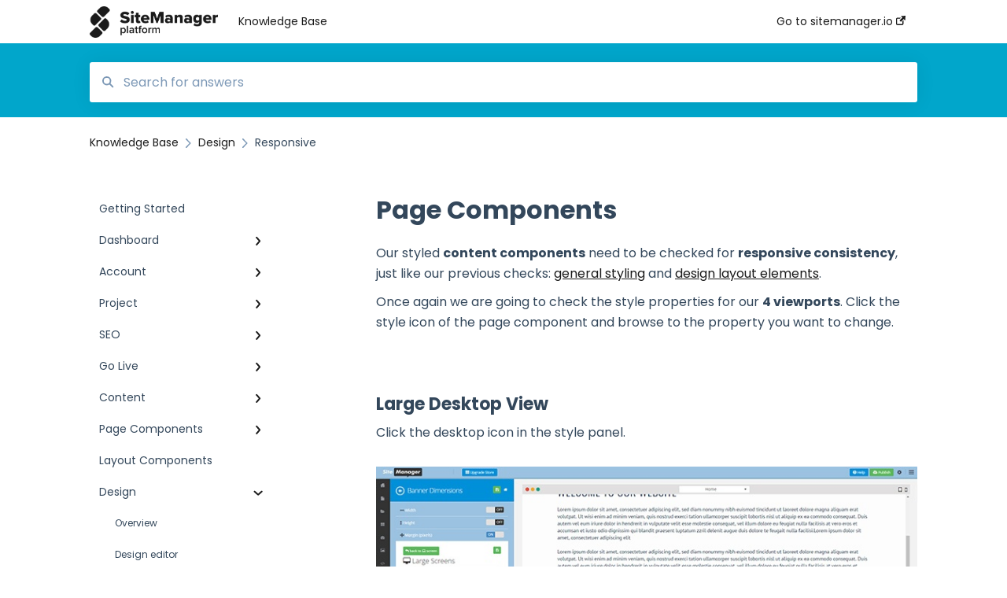

--- FILE ---
content_type: text/html; charset=UTF-8
request_url: https://support.sitemanager.io/en/design/responsive/page-components
body_size: 10288
content:
<!doctype html><html lang="en"><head>
    
    <meta charset="utf-8">
    
    <title>
      Page Components
    </title>
    
    <meta name="description" content="Our styled content components need to be checked for responsive consistency, just like our previous checks: general styling and design layout elements. Once again we are going to check the style prope">
    <meta name="viewport" content="width=device-width, initial-scale=1">

    <script src="/hs/hsstatic/jquery-libs/static-1.1/jquery/jquery-1.7.1.js"></script>
<script>hsjQuery = window['jQuery'];</script>
    <meta property="og:description" content="Our styled content components need to be checked for responsive consistency, just like our previous checks: general styling and design layout elements. Once again we are going to check the style prope">
    <meta property="og:title" content="Page Components">
    <meta name="twitter:description" content="Our styled content components need to be checked for responsive consistency, just like our previous checks: general styling and design layout elements. Once again we are going to check the style prope">
    <meta name="twitter:title" content="Page Components">

    

    
    <link rel="stylesheet" href="/hs/hsstatic/ContentIcons/static-1.198/fontawesome/5.0.10/css/fontawesome-all.min.css">
<style>
a.cta_button{-moz-box-sizing:content-box !important;-webkit-box-sizing:content-box !important;box-sizing:content-box !important;vertical-align:middle}.hs-breadcrumb-menu{list-style-type:none;margin:0px 0px 0px 0px;padding:0px 0px 0px 0px}.hs-breadcrumb-menu-item{float:left;padding:10px 0px 10px 10px}.hs-breadcrumb-menu-divider:before{content:'›';padding-left:10px}.hs-featured-image-link{border:0}.hs-featured-image{float:right;margin:0 0 20px 20px;max-width:50%}@media (max-width: 568px){.hs-featured-image{float:none;margin:0;width:100%;max-width:100%}}.hs-screen-reader-text{clip:rect(1px, 1px, 1px, 1px);height:1px;overflow:hidden;position:absolute !important;width:1px}
</style>

<style>
  @font-face {
    font-family: "Poppins";
    font-weight: 400;
    font-style: normal;
    font-display: swap;
    src: url("/_hcms/googlefonts/Poppins/regular.woff2") format("woff2"), url("/_hcms/googlefonts/Poppins/regular.woff") format("woff");
  }
  @font-face {
    font-family: "Poppins";
    font-weight: 700;
    font-style: normal;
    font-display: swap;
    src: url("/_hcms/googlefonts/Poppins/700.woff2") format("woff2"), url("/_hcms/googlefonts/Poppins/700.woff") format("woff");
  }
</style>

    

    
<!--  Added by GoogleAnalytics integration -->
<script>
var _hsp = window._hsp = window._hsp || [];
_hsp.push(['addPrivacyConsentListener', function(consent) { if (consent.allowed || (consent.categories && consent.categories.analytics)) {
  (function(i,s,o,g,r,a,m){i['GoogleAnalyticsObject']=r;i[r]=i[r]||function(){
  (i[r].q=i[r].q||[]).push(arguments)},i[r].l=1*new Date();a=s.createElement(o),
  m=s.getElementsByTagName(o)[0];a.async=1;a.src=g;m.parentNode.insertBefore(a,m)
})(window,document,'script','//www.google-analytics.com/analytics.js','ga');
  ga('create','UA-17824924-4','auto');
  ga('send','pageview');
}}]);
</script>

<!-- /Added by GoogleAnalytics integration -->

<!--  Added by GoogleTagManager integration -->
<script>
var _hsp = window._hsp = window._hsp || [];
window.dataLayer = window.dataLayer || [];
function gtag(){dataLayer.push(arguments);}

var useGoogleConsentModeV2 = true;
var waitForUpdateMillis = 1000;



var hsLoadGtm = function loadGtm() {
    if(window._hsGtmLoadOnce) {
      return;
    }

    if (useGoogleConsentModeV2) {

      gtag('set','developer_id.dZTQ1Zm',true);

      gtag('consent', 'default', {
      'ad_storage': 'denied',
      'analytics_storage': 'denied',
      'ad_user_data': 'denied',
      'ad_personalization': 'denied',
      'wait_for_update': waitForUpdateMillis
      });

      _hsp.push(['useGoogleConsentModeV2'])
    }

    (function(w,d,s,l,i){w[l]=w[l]||[];w[l].push({'gtm.start':
    new Date().getTime(),event:'gtm.js'});var f=d.getElementsByTagName(s)[0],
    j=d.createElement(s),dl=l!='dataLayer'?'&l='+l:'';j.async=true;j.src=
    'https://www.googletagmanager.com/gtm.js?id='+i+dl;f.parentNode.insertBefore(j,f);
    })(window,document,'script','dataLayer','GTM-NT7G89G');

    window._hsGtmLoadOnce = true;
};

_hsp.push(['addPrivacyConsentListener', function(consent){
  if(consent.allowed || (consent.categories && consent.categories.analytics)){
    hsLoadGtm();
  }
}]);

</script>

<!-- /Added by GoogleTagManager integration -->

    <link rel="canonical" href="https://support.sitemanager.io/en/design/responsive/page-components">


<meta property="og:url" content="https://support.sitemanager.io/en/design/responsive/page-components">
<meta http-equiv="content-language" content="en">



    
      <link rel="shortcut icon" href="https://support.sitemanager.io/hubfs/apple-touch-icon-180x180-precomposed.png">
    
    <link href="//7052064.fs1.hubspotusercontent-na1.net/hubfs/7052064/hub_generated/template_assets/DEFAULT_ASSET/1767723238666/template_main.css" rel="stylesheet">
    <link href="//7052064.fs1.hubspotusercontent-na1.net/hubfs/7052064/hub_generated/template_assets/DEFAULT_ASSET/1767723234639/template__support-form.min.css" rel="stylesheet">
    <script type="text/javascript" src="//7052064.fs1.hubspotusercontent-na1.net/hubfs/7052064/hub_generated/template_assets/DEFAULT_ASSET/1767723237081/template_kbdom.min.js"></script>
    <style type="text/css" data-preview-theme="true">
      .kb-article, .kb-search__suggestions__article-content, .kb-search-results__description {
        font-family: 'Poppins';
      }
      h1, h2, h3, h3 a, h4, h4 a, h5, h6, .kb__text-link, .kb__text-link-small, .kb-header, .kb-sticky-footer,
      .kb-search__suggestions__article-title, .kb-search-results__title,
      #hs_form_target_kb_support_form input.hs-button, #hs_form_target_kb_support_form label, input, select, textarea, #hs_form_target_kb_support_form .hs-field-desc, #hs_form_target_kb_support_form .hs-richtext p {
        font-family: 'Poppins';
      }
      a,
      .kb-search__suggestions__breadcrumb,
      .kb-header__nav .kbui-dropdown__link {
        color: #1a1a1a;
      }
      .kb-header,
      .kb-header a,
      .kb-header button.kb-button--link {
        color: #1a1a1a;
      }
      .kb-header svg * {
        fill: #1a1a1a;
      }
      .kb-search-section {
        background-color: #01a6cb;
      }
      .kb-search-section__title {
        color: #ffffff;
      }
      .kb-search-section-with-image {
        background-image: url();
        background-size: auto;
        color: #ffffff;
        position: relative;
      }
      .kb-search-section-with-gradient {
        background-color: ;
        background-image: linear-gradient(180deg, #01a6cb 0%, transparent 97%);
      }
      .kb-mobile-search-section {
        background-color: #ffffff;
      }
      .kb-search__suggestions a:hover,
      .kb-search__suggestions a:focus,
      .kb-category-menu li.active > a,
      .kb-category-menu li > a:hover {
        background-color: rgba(26, 26, 26, .1);
      }
      .kb-theme--cards .kb-category-menu li.active > a,
      .kb-theme--cards .kb-category-menu li > a:hover {
        background-color: transparent;
      }
      .kb-breadcrumbs > ol > li > span,
      .kb-breadcrumbs > ol > li > a > span,
      .kb-breadcrumbs > .kb-breadcrumbs__mobile-back a {
        font-family: 'Poppins';
      }
      .kb-breadcrumbs__arrow--left * {
        fill: #1a1a1a
      }
      .kb-sidebar .kb-category-menu a,
      .kb-mobile-menu .kb-mobile-menu__current-page,
      .kb-mobile-menu ul > li > a {
        font-family: 'Poppins';
      }
      .kb-header__logo img {
        max-height: 40px;
      }
      .kb-footer__logo img {
        max-height: 24px;
      }
      /* SVG SUPPORT */
      .kb-header__logo img[src$=".svg"] {
        height: 40px;
      }
      .kb-footer__logo img[src$=".svg"] {
        height: 24px;
      }
      /* MOBILE STYLES */
      .kb-mobile-menu,
      .kb-mobile-search__bar {
        background-color: #ffffff;
      }
      .kb-mobile-menu a,
      .kb-mobile-menu__current-page,
      .kb-mobile-search__input,
      .kb-search--open .kb-mobile-search__input {
        color: #111111
      }
      .kb-mobile-search__input::-webkit-input-placeholder {
        color: #111111
      }
      .kb-mobile-search__input::-moz-placeholder {
        color: #111111
      }
      .kb-mobile-search__input:-ms-input-placeholder {
        color: #111111
      }
      .kb-mobile-search__input:-moz-placeholder {
        color: #111111
      }
      .kb-mobile-search__mag * {
        fill: #111111
      }
      .kb-mobile-menu__arrow *,
      .kb-mobile-search__close * {
        stroke: #111111
      }
      @media (max-width: 767px) {
        .kb-header__nav {
          background-color: #ffffff
        }
        .kb-header,
        .kb-header a {
          color: #111111;
        }
        .kb-header svg * {
          fill: #111111;
        }
        .kb-theme--content.kb-page--index .kb-header__nav-toggle svg *,
        .kb-theme--content.kb-page--index .kb-header__nav-close svg *,
        .kb-theme--tiles.kb-page--index .kb-header__nav-toggle svg *,
        .kb-theme--tiles.kb-page--index .kb-header__nav-close svg *,
        .kb-theme--minimal .kb-header__nav-toggle svg *,
        .kb-theme--minimal .kb-header__nav-close svg *,
        .kb-theme--cards .kb-header__nav-toggle svg *,
        .kb-theme--cards .kb-header__nav-close svg *,
        .kb-theme--default .kb-header__nav-toggle svg *,
        .kb-theme--default .kb-header__nav-close svg * {
          fill: #1a1a1a;
        }
      }
    </style>
  <meta name="generator" content="HubSpot"></head>
  <body class="kb-theme--default ">
<!--  Added by GoogleTagManager integration -->
<noscript><iframe src="https://www.googletagmanager.com/ns.html?id=GTM-NT7G89G" height="0" width="0" style="display:none;visibility:hidden"></iframe></noscript>

<!-- /Added by GoogleTagManager integration -->

    <header>
      
      
  

  

  

  <div class="kb-header" data-preview-id="kb-header">
    <div class="kb-header-inner" id="kb-header">
      <div class="kb-header__logo">
        
          <a href="https://www.sitemanager.io/">
            <img src="https://support.sitemanager.io/hs-fs/hubfs/SM_Platform-logo.png?height=120&amp;name=SM_Platform-logo.png" alt="company logo">
          </a>
        
      </div>
      <a class="kb-header__title" href="/en">
        Knowledge Base
      </a>
      <nav id="kb-header__nav" class="kb-header__nav" role="navigation">
        <ul>
          
          
            
<li class="kb-header__company-website-link">
  <a href="http://www.sitemanager.io" target="_blank" rel="noopener">
    Go to sitemanager.io
    <svg width="12" height="12" xmlns="http://www.w3.org/2000/svg">
      <path d="M8.11 10.223V7.0472l1.308-1.3077v4.4835c0 .9323-.7628 1.6952-1.6953 1.6952H1.6952C.7628 11.9182 0 11.1553 0 10.223V4.1955C0 3.2628.7628 2.5 1.6952 2.5h4.4833L4.8707 3.8082H1.6952c-.2099 0-.3872.1771-.3872.3873v6.0275c0 .2098.1773.387.3872.387h6.0275c.21 0 .3873-.1772.3873-.387zM5.9428.4417L12.0137 0l-.442 6.0708L9.6368 4.136 6.0925 7.68 4.3333 5.9207l3.544-3.5442L5.9428.4417z" fill="#1a1a1a" />
    </svg>
  </a>
</li>

          
          
          
          
        </ul>
      </nav>
      
      <div class="kb-header__nav-controls-container">
        <button id="kb-header__close-target" class="kb-header__nav-close" role="button" aria-label="Close main navigation menu" aria-controls="kb-header__nav kb-header__langs-nav">
          <span class="kb-icon close" aria-hidden="true">
            <svg width="16" height="17" xmlns="http://www.w3.org/2000/svg">
              <g fill="#2D3E50" fill-rule="nonzero">
                <path d="M15.07107 1.42893c.59587.59588.88893 1.23239.0505 2.07081L2.99975 15.62158c-.83842.83842-1.48089.5394-2.0708-.05051C.33305 14.97519.04 14.33868.87841 13.50026L13.00026 1.37842c.83842-.83842 1.48089-.5394 2.0708.05051z" />
                <path d="M15.07107 15.57107c-.59588.59587-1.23239.88893-2.07081.0505L.87842 3.49975C.04 2.66132.33902 2.01885.92893 1.42894 1.52481.83305 2.16132.54 2.99974 1.37841l12.12184 12.12184c.83842.83842.5394 1.48089-.05051 2.0708z" />
              </g>
            </svg>
          </span>
        </button>
        
        <button id="kb-header__main-nav-target" class="kb-header__nav-toggle" role="button" aria-label="Open main navigation menu" aria-controls="kb-header__nav">
          <span class="kb-icon menu">
            <svg width="25" height="17" xmlns="http://www.w3.org/2000/svg">
              <g fill="#2D3E50" fill-rule="nonzero">
                <path d="M24.56897 2.295c0 .85-.2931 1.513-1.72414 1.513H2.15517C.72414 3.808.43103 3.1365.43103 2.295c0-.85.2931-1.513 1.72414-1.513h20.68966c1.43103 0 1.72414.6715 1.72414 1.513zM24.56897 8.8315c0 .85-.2931 1.513-1.72414 1.513H2.15517c-1.43103 0-1.72414-.6715-1.72414-1.513 0-.85.2931-1.513 1.72414-1.513h20.68966c1.43103 0 1.72414.6715 1.72414 1.513zM24.56897 15.3595c0 .85-.2931 1.513-1.72414 1.513H2.15517c-1.43103 0-1.72414-.6715-1.72414-1.513 0-.85.2931-1.513 1.72414-1.513h20.68966c1.43103 0 1.72414.6715 1.72414 1.513z" />
              </g>
            </svg>
          </span>
        </button>
    </div>
    </div>
  </div>
  <!-- Mobile Menu -->
  <div class="kb-mobile-search-section">
    <div class="kb-mobile-header">
      <div class="kb-mobile-menu">
        <div class="kb-mobile-menu__current-page">
          
            
              
            
          
            
              
                
              
                
              
                
              
                
              
            
          
            
              
                
              
                
              
                
              
            
          
            
              
                
              
                
              
            
          
            
              
                
              
                
              
            
          
            
              
                
              
                
              
                
              
            
          
            
              
                
              
                
              
                
              
                
              
                
              
                
              
            
          
            
              
                
              
                
              
                
              
                
              
                
              
            
          
            
              
            
          
            
              
                
              
                
              
                
              
                
                Responsive
                
              
                
              
                
              
            
          
            
              
                
              
                
              
                
              
                
              
                
              
            
          
            
              
                
              
                
              
                
              
            
          
            
              
                
              
                
              
            
          
            
              
                
              
                
              
                
              
                
              
                
              
                
              
                
              
            
          
            
              
                
              
                
              
                
              
            
          
            
              
                
              
                
              
            
          
            
              
                
              
                
              
            
          
            
              
                
              
                
              
            
          
            
              
                
              
            
          
          <svg class="kb-mobile-menu__arrow" width="12" height="7" xmlns="http://www.w3.org/2000/svg">
            <path d="M10.6817 1.6816l-4.5364 4-4.5364-3.9315" stroke="#00A38D" stroke-width="2" fill="none" fill-rule="evenodd" stroke-linecap="round" stroke-linejoin="round" />
          </svg>
        </div>
        <ul>
          
          <li>
            
            
            <a href="/en/getting-started">
              Getting Started
            </a>
            <ul>
              
            </ul>
          </li>
          
          <li>
            
            
            <a href="/en/dashboard">
              Dashboard
            </a>
            <ul>
              
              
              
              <li>
                <a href="/en/dashboard#getting-started">
                  Getting Started
                </a>
              </li>
              
              
              
              <li>
                <a href="/en/dashboard#project-dashboard">
                  Project Dashboard
                </a>
              </li>
              
              
              
              <li>
                <a href="/en/dashboard#white-label-add-ons">
                  White Label &amp; Add-ons
                </a>
              </li>
              
              
              
              <li>
                <a href="/en/dashboard#go-live">
                  Go Live
                </a>
              </li>
              
            </ul>
          </li>
          
          <li>
            
            
            <a href="/en/account">
              Account
            </a>
            <ul>
              
              
              
              <li>
                <a href="/en/account#account-settings">
                  Account Settings
                </a>
              </li>
              
              
              
              <li>
                <a href="/en/account#my-company">
                  My Company
                </a>
              </li>
              
              
              
              <li>
                <a href="/en/account#subscription">
                  Subscription
                </a>
              </li>
              
            </ul>
          </li>
          
          <li>
            
            
            <a href="/en/project">
              Project
            </a>
            <ul>
              
              
              
              <li>
                <a href="/en/project#general">
                  General
                </a>
              </li>
              
              
              
              <li>
                <a href="/en/project#upgrade-project">
                  Upgrade Project
                </a>
              </li>
              
            </ul>
          </li>
          
          <li>
            
            
            <a href="/en/seo">
              SEO
            </a>
            <ul>
              
              
              
              <li>
                <a href="/en/seo#basics">
                  Basics
                </a>
              </li>
              
              
              
              <li>
                <a href="/en/seo#advanced">
                  Advanced
                </a>
              </li>
              
            </ul>
          </li>
          
          <li>
            
            
            <a href="/en/go-live">
              Go Live
            </a>
            <ul>
              
              
              
              <li>
                <a href="/en/go-live#prepare-project">
                  Prepare Project
                </a>
              </li>
              
              
              
              <li>
                <a href="/en/go-live#prepare-domain">
                  Prepare Domain
                </a>
              </li>
              
              
              
              <li>
                <a href="/en/go-live#going-live">
                  Going Live
                </a>
              </li>
              
            </ul>
          </li>
          
          <li>
            
            
            <a href="/en/content">
              Content
            </a>
            <ul>
              
              
              
              <li>
                <a href="/en/content#getting-started">
                  Getting Started
                </a>
              </li>
              
              
              
              <li>
                <a href="/en/content#page-management">
                  Page Management
                </a>
              </li>
              
              
              
              <li>
                <a href="/en/content#content-management">
                  Content Management
                </a>
              </li>
              
              
              
              <li>
                <a href="/en/content#language-management">
                  Language Management
                </a>
              </li>
              
              
              
              <li>
                <a href="/en/content#image-library">
                  Image Library
                </a>
              </li>
              
              
              
              <li>
                <a href="/en/content#collaborating-on-a-project">
                  Collaborating on a project
                </a>
              </li>
              
            </ul>
          </li>
          
          <li>
            
            
            <a href="/en/page-components">
              Page Components
            </a>
            <ul>
              
              
              
              <li>
                <a href="/en/page-components#getting-started">
                  Getting Started
                </a>
              </li>
              
              
              
              <li>
                <a href="/en/page-components#html">
                  HTML
                </a>
              </li>
              
              
              
              <li>
                <a href="/en/page-components#css">
                  CSS
                </a>
              </li>
              
              
              
              <li>
                <a href="/en/page-components#javascript-js">
                  JavaScript (JS)
                </a>
              </li>
              
              
              
              <li>
                <a href="/en/page-components#how-to">
                  How To
                </a>
              </li>
              
            </ul>
          </li>
          
          <li>
            
            
            <a href="/en/layout-components">
              Layout Components
            </a>
            <ul>
              
            </ul>
          </li>
          
          <li class="active open">
            
            
            <a href="/en/design">
              Design
            </a>
            <ul>
              
              
              
              <li>
                <a href="/en/design#overview">
                  Overview
                </a>
              </li>
              
              
              
              <li>
                <a href="/en/design#design-editor">
                  Design editor
                </a>
              </li>
              
              
              
              <li>
                <a href="/en/design#design-panels">
                  Design Panels
                </a>
              </li>
              
              
              
              <li class="active">
                <a href="/en/design#responsive">
                  Responsive
                </a>
              </li>
              
              
              
              <li>
                <a href="/en/design#fonts">
                  Fonts
                </a>
              </li>
              
              
              
              <li>
                <a href="/en/design#layouts">
                  Layouts
                </a>
              </li>
              
            </ul>
          </li>
          
          <li>
            
            
            <a href="/en/code">
              Code
            </a>
            <ul>
              
              
              
              <li>
                <a href="/en/code#introduction">
                  Introduction
                </a>
              </li>
              
              
              
              <li>
                <a href="/en/code#token-management">
                  Token Management
                </a>
              </li>
              
              
              
              <li>
                <a href="/en/code#project-setup">
                  Project Setup
                </a>
              </li>
              
              
              
              <li>
                <a href="/en/code#toolstack">
                  ToolStack
                </a>
              </li>
              
              
              
              <li>
                <a href="/en/code#private-library">
                  Private Library
                </a>
              </li>
              
            </ul>
          </li>
          
          <li>
            
            
            <a href="/en/dynamic-content">
              Dynamic Content
            </a>
            <ul>
              
              
              
              <li>
                <a href="/en/dynamic-content#getting-started">
                  Getting started
                </a>
              </li>
              
              
              
              <li>
                <a href="/en/dynamic-content#basics">
                  Basics
                </a>
              </li>
              
              
              
              <li>
                <a href="/en/dynamic-content#advanced">
                  Advanced
                </a>
              </li>
              
            </ul>
          </li>
          
          <li>
            
            
            <a href="/en/external-content">
              External Content
            </a>
            <ul>
              
              
              
              <li>
                <a href="/en/external-content#getting-started">
                  Getting started
                </a>
              </li>
              
              
              
              <li>
                <a href="/en/external-content#configuration-implementation">
                  Configuration &amp; implementation
                </a>
              </li>
              
            </ul>
          </li>
          
          <li>
            
            
            <a href="/en/logic-smart-content">
              Logic (Smart Content)
            </a>
            <ul>
              
              
              
              <li>
                <a href="/en/logic-smart-content#getting-started">
                  Getting Started
                </a>
              </li>
              
              
              
              <li>
                <a href="/en/logic-smart-content#configuration-implementation">
                  Configuration &amp; Implementation
                </a>
              </li>
              
              
              
              <li>
                <a href="/en/logic-smart-content#logic">
                  Logic
                </a>
              </li>
              
              
              
              <li>
                <a href="/en/logic-smart-content#ab-testing">
                  AB testing
                </a>
              </li>
              
              
              
              <li>
                <a href="/en/logic-smart-content#timed-content">
                  Timed Content
                </a>
              </li>
              
              
              
              <li>
                <a href="/en/logic-smart-content#password-protected-content">
                  Password Protected Content
                </a>
              </li>
              
              
              
              <li>
                <a href="/en/logic-smart-content#smart-api">
                  Smart API
                </a>
              </li>
              
            </ul>
          </li>
          
          <li>
            
            
            <a href="/en/integrations">
              Integrations
            </a>
            <ul>
              
              
              
              <li>
                <a href="/en/integrations#getting-started">
                  Getting Started
                </a>
              </li>
              
              
              
              <li>
                <a href="/en/integrations#integrations">
                  Integrations
                </a>
              </li>
              
              
              
              <li>
                <a href="/en/integrations#advanced">
                  Advanced
                </a>
              </li>
              
            </ul>
          </li>
          
          <li>
            
            
            <a href="/en/modules">
              Modules
            </a>
            <ul>
              
              
              
              <li>
                <a href="/en/modules#getting-started">
                  Getting Started
                </a>
              </li>
              
              
              
              <li>
                <a href="/en/modules#modules">
                  Modules
                </a>
              </li>
              
            </ul>
          </li>
          
          <li>
            
            
            <a href="/en/upgrade-center">
              Upgrade Center
            </a>
            <ul>
              
              
              
              <li>
                <a href="/en/upgrade-center#components">
                  Components
                </a>
              </li>
              
              
              
              <li>
                <a href="/en/upgrade-center#sitemanager-form">
                  SiteManager Form
                </a>
              </li>
              
            </ul>
          </li>
          
          <li>
            
            
            <a href="/en/cookie-settings">
              Cookie Settings
            </a>
            <ul>
              
              
              
              <li>
                <a href="/en/cookie-settings#getting-started">
                  Getting Started
                </a>
              </li>
              
              
              
              <li>
                <a href="/en/cookie-settings#configuration">
                  Configuration
                </a>
              </li>
              
            </ul>
          </li>
          
          <li>
            
            
            <a href="/en/api-call">
              API Call
            </a>
            <ul>
              
              
              
              <li>
                <a href="/en/api-call#configuration">
                  Configuration
                </a>
              </li>
              
            </ul>
          </li>
          
        </ul>
      </div>
      <div class="kb-mobile-search kb-search" kb-language-tag="en" kb-group-id="5654192433">
        <div class="kb-mobile-search__placeholder"></div>
        <div class="kb-mobile-search__box">
          <div class="kb-mobile-search__bar">
            <svg class="kb-mobile-search__mag" width="15" height="15" xmlns="http://www.w3.org/2000/svg">
              <path d="M14.02 12.672l-3.64-3.64a5.687 5.687 0 0 0 1.06-3.312A5.726 5.726 0 0 0 5.72 0 5.726 5.726 0 0 0 0 5.72a5.726 5.726 0 0 0 5.72 5.72 5.687 5.687 0 0 0 3.311-1.06l3.641 3.64a.95.95 0 0 0 1.348 0 .953.953 0 0 0 0-1.348zm-8.3-3.139a3.813 3.813 0 1 1 0-7.626 3.813 3.813 0 0 1 0 7.626z" fill="#4A4A4A" fill-rule="evenodd" />
            </svg>
            <form action="/en/kb-search-results">
              <input type="text" class="kb-mobile-search__input kb-search__input" name="term" autocomplete="off" placeholder="Search for answers">
              <input type="hidden" name="ref" value="5971832491">
            </form>
            <svg class="kb-mobile-search__close" width="14" height="14" xmlns="http://www.w3.org/2000/svg">
              <g stroke="#4A4A4A" stroke-width="2" fill="none" fill-rule="evenodd" stroke-linecap="round" stroke-linejoin="round">
                <path d="M1 12.314L12.314 1M12.314 12.314L1 1" />
              </g>
            </svg>
          </div>
          <ul class="kb-search__suggestions"></ul>
        </div>
      </div>
    </div>
  </div>

  <script>
    kbDom.whenReady(function() {
          // Mobile Nav Menu
          var mobileToggle = function() {
            var navMenuOpen = document.getElementById('kb-header__main-nav-target');
            var langNavOpen = document.getElementById('kb-header__langs-nav-target');
            var navClose = document.getElementById('kb-header__close-target');

            navMenuOpen.addEventListener('click',function() {
              document.body.classList.toggle('kb-header__main-nav-open');
            });

            if (langNavOpen) {
            langNavOpen.addEventListener('click',function() {
              document.body.classList.toggle('kb-header__lang-nav-open');
            });
            }

            navClose.addEventListener('click',function() {
              document.body.classList.remove('kb-header__main-nav-open');
              document.body.classList.remove('kb-header__lang-nav-open');
            });

          };
          window.addEventListener('click', mobileToggle);
          mobileToggle();

      kbDom.initDropdown(document.querySelector('[data-kbui-dropdown-contents="lang-switcher"]'))

      // Mobile Cat Menu
      document.querySelector('.kb-mobile-menu__current-page').addEventListener('click',function() {
        document.querySelector('.kb-mobile-header').classList.toggle('menu-open');
      });
      document.querySelector('.kb-mobile-search__mag').addEventListener('click',function() {
        document.querySelector('.kb-mobile-header').classList.toggle('search-open');
        if (document.querySelector('.kb-mobile-header').classList.contains('search-open')) {
          document.querySelector('.kb-mobile-search__input').focus();
        }
      });
      document.querySelector('.kb-mobile-search__close').addEventListener('click',function() {
        document.querySelector('.kb-mobile-header').classList.remove('search-open');
      });
    });
  </script>
      
<div class="kb-search-section kb-search-section--narrow   ">
  <div class="kb-search-section__content content-container">
    <div class="kb-search" kb-language-tag="en" kb-group-id="5654192433">
      <div class="kb-search__placeholder"></div>
      <div class="kb-search__box">
        <div class="kb-search__bar">
          <svg class="kb-search__mag" width="15" height="15" xmlns="http://www.w3.org/2000/svg">
            <path d="M14.02 12.672l-3.64-3.64a5.687 5.687 0 0 0 1.06-3.312A5.726 5.726 0 0 0 5.72 0 5.726 5.726 0 0 0 0 5.72a5.726 5.726 0 0 0 5.72 5.72 5.687 5.687 0 0 0 3.311-1.06l3.641 3.64a.95.95 0 0 0 1.348 0 .953.953 0 0 0 0-1.348zm-8.3-3.139a3.813 3.813 0 1 1 0-7.626 3.813 3.813 0 0 1 0 7.626z" fill="#4A4A4A" fill-rule="evenodd" />
          </svg>
          <form action="/en/kb-search-results">
            <input type="text" class="kb-search__input" name="term" autocomplete="off" placeholder="Search for answers" required>
          </form>
          <svg class="kb-search__close" width="14" height="14" xmlns="http://www.w3.org/2000/svg">
            <g stroke="#4A4A4A" stroke-width="2" fill="none" fill-rule="evenodd" stroke-linecap="round" stroke-linejoin="round">
              <path d="M1 12.314L12.314 1M12.314 12.314L1 1" />
            </g>
          </svg>
        </div>
        <ul class="kb-search__suggestions"></ul>
      </div>
    </div>
  </div>
</div>
      
    </header>
    <main data-preview-id="kb-article-main">
      
<div class="content-container-outer">
  <div class="content-container">
    
<div class="kb-breadcrumbs">
  <div class="kb-breadcrumbs__mobile-back">
    <svg class="kb-breadcrumbs__arrow kb-breadcrumbs__arrow--left" width="7" height="12" xmlns="http://www.w3.org/2000/svg">
      <path d="M.055 5.7194c.018-.045.0518-.0835.0795-.125.0166-.0255.0322-.052.0489-.0775.007-.011.0116-.024.0216-.034L5.2426.2328c.2877-.3.7662-.3115 1.0685-.026a.7468.7468 0 0 1 .0262 1.0605L1.7954 6l4.5419 4.733a.7462.7462 0 0 1-.0262 1.0601.7563.7563 0 0 1-.5214.207.7568.7568 0 0 1-.547-.2325L.205 6.5174c-.01-.0105-.0146-.023-.0216-.0345-.0167-.025-.0323-.0515-.0489-.077-.0277-.0415-.0615-.08-.0796-.125-.0186-.0455-.0222-.0935-.0312-.141C.0147 6.0934 0 6.0474 0 5.9999c0-.047.0146-.093.0237-.1395.009-.0475.0126-.096.0312-.141" fill="#7C98B6" fill-rule="evenodd" />
    </svg>
    <a href="/en">Back to home</a>
  </div>
  <ol itemscope itemtype="http://schema.org/BreadcrumbList">
    <li itemprop="itemListElement" itemscope itemtype="http://schema.org/ListItem">
      <a itemprop="item" href="/en">
        <span itemprop="name">Knowledge Base</span>
      </a>
      <meta itemprop="position" content="1">
    </li>
    
      
        
      
        
      
        
      
        
      
        
      
        
      
        
      
        
      
        
      
        
          <svg class="kb-breadcrumbs__arrow kb-breadcrumbs__arrow--right" width="7" height="12" xmlns="http://www.w3.org/2000/svg">
            <path d="M6.4905 5.7194c-.018-.045-.0518-.0835-.0795-.125-.0167-.0255-.0323-.052-.049-.0775-.007-.011-.0115-.024-.0216-.034L1.3028.2328c-.2876-.3-.7662-.3115-1.0684-.026a.7468.7468 0 0 0-.0262 1.0605L4.75 6l-4.542 4.733a.7462.7462 0 0 0 .0263 1.0601.7563.7563 0 0 0 .5213.207.7568.7568 0 0 0 .5471-.2325l5.0376-5.2501c.0101-.0105.0146-.023.0217-.0345.0166-.025.0322-.0515.0489-.077.0277-.0415.0614-.08.0795-.125.0187-.0455.0222-.0935.0313-.141.009-.0465.0237-.0925.0237-.14 0-.047-.0147-.093-.0237-.1395-.009-.0475-.0126-.096-.0313-.141" fill="#7C98B6" fill-rule="evenodd" />
          </svg>
          <li itemprop="itemListElement" itemscope itemtype="http://schema.org/ListItem">
            
              
              
              <a itemprop="item" href="/en/design">
                  <span itemprop="name">Design</span>
              </a>
            
            <meta itemprop="position" content="2">
          </li>
          
            
              
            
              
            
              
            
              
                <svg class="kb-breadcrumbs__arrow kb-breadcrumbs__arrow--right" width="7" height="12" xmlns="http://www.w3.org/2000/svg">
                  <path d="M6.4905 5.7194c-.018-.045-.0518-.0835-.0795-.125-.0167-.0255-.0323-.052-.049-.0775-.007-.011-.0115-.024-.0216-.034L1.3028.2328c-.2876-.3-.7662-.3115-1.0684-.026a.7468.7468 0 0 0-.0262 1.0605L4.75 6l-4.542 4.733a.7462.7462 0 0 0 .0263 1.0601.7563.7563 0 0 0 .5213.207.7568.7568 0 0 0 .5471-.2325l5.0376-5.2501c.0101-.0105.0146-.023.0217-.0345.0166-.025.0322-.0515.0489-.077.0277-.0415.0614-.08.0795-.125.0187-.0455.0222-.0935.0313-.141.009-.0465.0237-.0925.0237-.14 0-.047-.0147-.093-.0237-.1395-.009-.0475-.0126-.096-.0313-.141" fill="#7C98B6" fill-rule="evenodd" />
                </svg>
                <li itemprop="itemListElement" itemscope itemtype="http://schema.org/ListItem">
                  <span itemprop="name">Responsive</span>
                  <meta itemprop="position" content="3">
                </li>
              
            
              
            
              
            
          
        
      
        
      
        
      
        
      
        
      
        
      
        
      
        
      
        
      
        
      
    
  </ol>
</div>
    <div class="main-body">
      <div class="kb-sidebar">
        
<div class="kb-category-menu">
  <ul>
    
    <li>
        
        
      <a href="/en/getting-started">
        <div class="kb-category-menu-option" data-id="32948661830">
          <span class="kb-category-menu-option__color-bar" style="background-color: #1a1a1a;"></span>
          Getting Started
        </div>
        
      </a>
      <ul>
        
      </ul>
    </li>
    
    <li>
        
        
      <a href="/en/dashboard">
        <div class="kb-category-menu-option" data-id="32904081836">
          <span class="kb-category-menu-option__color-bar" style="background-color: #1a1a1a;"></span>
          Dashboard
        </div>
        
        <div>
          <svg width="12" height="7" xmlns="http://www.w3.org/2000/svg">
            <path d="M10.6817 1.6816l-4.5364 4-4.5364-3.9315" stroke="#1a1a1a" stroke-width="2" fill="none" fill-rule="evenodd" stroke-linecap="round" stroke-linejoin="round" />
          </svg>
        </div>
        
      </a>
      <ul>
        
        <li data-id="33011442049">
          
          
          <a href="/en/dashboard#getting-started">
            <span class="kb-category-menu-option__color-bar" style="background-color: #1a1a1a;"></span>
            Getting Started
          </a>
        </li>
        
        <li data-id="32949187793">
          
          
          <a href="/en/dashboard#project-dashboard">
            <span class="kb-category-menu-option__color-bar" style="background-color: #1a1a1a;"></span>
            Project Dashboard
          </a>
        </li>
        
        <li data-id="32949834926">
          
          
          <a href="/en/dashboard#white-label-add-ons">
            <span class="kb-category-menu-option__color-bar" style="background-color: #1a1a1a;"></span>
            White Label &amp; Add-ons
          </a>
        </li>
        
        <li data-id="33125063089">
          
          
          <a href="/en/dashboard#go-live">
            <span class="kb-category-menu-option__color-bar" style="background-color: #1a1a1a;"></span>
            Go Live
          </a>
        </li>
        
      </ul>
    </li>
    
    <li>
        
        
      <a href="/en/account">
        <div class="kb-category-menu-option" data-id="189787185537">
          <span class="kb-category-menu-option__color-bar" style="background-color: #1a1a1a;"></span>
          Account
        </div>
        
        <div>
          <svg width="12" height="7" xmlns="http://www.w3.org/2000/svg">
            <path d="M10.6817 1.6816l-4.5364 4-4.5364-3.9315" stroke="#1a1a1a" stroke-width="2" fill="none" fill-rule="evenodd" stroke-linecap="round" stroke-linejoin="round" />
          </svg>
        </div>
        
      </a>
      <ul>
        
        <li data-id="189786983962">
          
          
          <a href="/en/account#account-settings">
            <span class="kb-category-menu-option__color-bar" style="background-color: #1a1a1a;"></span>
            Account Settings
          </a>
        </li>
        
        <li data-id="189787185725">
          
          
          <a href="/en/account#my-company">
            <span class="kb-category-menu-option__color-bar" style="background-color: #1a1a1a;"></span>
            My Company
          </a>
        </li>
        
        <li data-id="189787185737">
          
          
          <a href="/en/account#subscription">
            <span class="kb-category-menu-option__color-bar" style="background-color: #1a1a1a;"></span>
            Subscription
          </a>
        </li>
        
      </ul>
    </li>
    
    <li>
        
        
      <a href="/en/project">
        <div class="kb-category-menu-option" data-id="91868621136">
          <span class="kb-category-menu-option__color-bar" style="background-color: #1a1a1a;"></span>
          Project
        </div>
        
        <div>
          <svg width="12" height="7" xmlns="http://www.w3.org/2000/svg">
            <path d="M10.6817 1.6816l-4.5364 4-4.5364-3.9315" stroke="#1a1a1a" stroke-width="2" fill="none" fill-rule="evenodd" stroke-linecap="round" stroke-linejoin="round" />
          </svg>
        </div>
        
      </a>
      <ul>
        
        <li data-id="151292243311">
          
          
          <a href="/en/project#general">
            <span class="kb-category-menu-option__color-bar" style="background-color: #1a1a1a;"></span>
            General
          </a>
        </li>
        
        <li data-id="151292243494">
          
          
          <a href="/en/project#upgrade-project">
            <span class="kb-category-menu-option__color-bar" style="background-color: #1a1a1a;"></span>
            Upgrade Project
          </a>
        </li>
        
      </ul>
    </li>
    
    <li>
        
        
      <a href="/en/seo">
        <div class="kb-category-menu-option" data-id="17687635553">
          <span class="kb-category-menu-option__color-bar" style="background-color: #1a1a1a;"></span>
          SEO
        </div>
        
        <div>
          <svg width="12" height="7" xmlns="http://www.w3.org/2000/svg">
            <path d="M10.6817 1.6816l-4.5364 4-4.5364-3.9315" stroke="#1a1a1a" stroke-width="2" fill="none" fill-rule="evenodd" stroke-linecap="round" stroke-linejoin="round" />
          </svg>
        </div>
        
      </a>
      <ul>
        
        <li data-id="17701948332">
          
          
          <a href="/en/seo#basics">
            <span class="kb-category-menu-option__color-bar" style="background-color: #1a1a1a;"></span>
            Basics
          </a>
        </li>
        
        <li data-id="34787478144">
          
          
          <a href="/en/seo#advanced">
            <span class="kb-category-menu-option__color-bar" style="background-color: #1a1a1a;"></span>
            Advanced
          </a>
        </li>
        
      </ul>
    </li>
    
    <li>
        
        
      <a href="/en/go-live">
        <div class="kb-category-menu-option" data-id="168953525871">
          <span class="kb-category-menu-option__color-bar" style="background-color: #1a1a1a;"></span>
          Go Live
        </div>
        
        <div>
          <svg width="12" height="7" xmlns="http://www.w3.org/2000/svg">
            <path d="M10.6817 1.6816l-4.5364 4-4.5364-3.9315" stroke="#1a1a1a" stroke-width="2" fill="none" fill-rule="evenodd" stroke-linecap="round" stroke-linejoin="round" />
          </svg>
        </div>
        
      </a>
      <ul>
        
        <li data-id="168959790632">
          
          
          <a href="/en/go-live#prepare-project">
            <span class="kb-category-menu-option__color-bar" style="background-color: #1a1a1a;"></span>
            Prepare Project
          </a>
        </li>
        
        <li data-id="168953527181">
          
          
          <a href="/en/go-live#prepare-domain">
            <span class="kb-category-menu-option__color-bar" style="background-color: #1a1a1a;"></span>
            Prepare Domain
          </a>
        </li>
        
        <li data-id="168953667449">
          
          
          <a href="/en/go-live#going-live">
            <span class="kb-category-menu-option__color-bar" style="background-color: #1a1a1a;"></span>
            Going Live
          </a>
        </li>
        
      </ul>
    </li>
    
    <li>
        
        
      <a href="/en/content">
        <div class="kb-category-menu-option" data-id="14311177922">
          <span class="kb-category-menu-option__color-bar" style="background-color: #1a1a1a;"></span>
          Content
        </div>
        
        <div>
          <svg width="12" height="7" xmlns="http://www.w3.org/2000/svg">
            <path d="M10.6817 1.6816l-4.5364 4-4.5364-3.9315" stroke="#1a1a1a" stroke-width="2" fill="none" fill-rule="evenodd" stroke-linecap="round" stroke-linejoin="round" />
          </svg>
        </div>
        
      </a>
      <ul>
        
        <li data-id="14311177925">
          
          
          <a href="/en/content#getting-started">
            <span class="kb-category-menu-option__color-bar" style="background-color: #1a1a1a;"></span>
            Getting Started
          </a>
        </li>
        
        <li data-id="14311177927">
          
          
          <a href="/en/content#page-management">
            <span class="kb-category-menu-option__color-bar" style="background-color: #1a1a1a;"></span>
            Page Management
          </a>
        </li>
        
        <li data-id="14311177923">
          
          
          <a href="/en/content#content-management">
            <span class="kb-category-menu-option__color-bar" style="background-color: #1a1a1a;"></span>
            Content Management
          </a>
        </li>
        
        <li data-id="14311177926">
          
          
          <a href="/en/content#language-management">
            <span class="kb-category-menu-option__color-bar" style="background-color: #1a1a1a;"></span>
            Language Management
          </a>
        </li>
        
        <li data-id="23991561769">
          
          
          <a href="/en/content#image-library">
            <span class="kb-category-menu-option__color-bar" style="background-color: #1a1a1a;"></span>
            Image Library
          </a>
        </li>
        
        <li data-id="66055738707">
          
          
          <a href="/en/content#collaborating-on-a-project">
            <span class="kb-category-menu-option__color-bar" style="background-color: #1a1a1a;"></span>
            Collaborating on a project
          </a>
        </li>
        
      </ul>
    </li>
    
    <li>
        
        
      <a href="/en/page-components">
        <div class="kb-category-menu-option" data-id="31322822057">
          <span class="kb-category-menu-option__color-bar" style="background-color: #1a1a1a;"></span>
          Page Components
        </div>
        
        <div>
          <svg width="12" height="7" xmlns="http://www.w3.org/2000/svg">
            <path d="M10.6817 1.6816l-4.5364 4-4.5364-3.9315" stroke="#1a1a1a" stroke-width="2" fill="none" fill-rule="evenodd" stroke-linecap="round" stroke-linejoin="round" />
          </svg>
        </div>
        
      </a>
      <ul>
        
        <li data-id="31322822173">
          
          
          <a href="/en/page-components#getting-started">
            <span class="kb-category-menu-option__color-bar" style="background-color: #1a1a1a;"></span>
            Getting Started
          </a>
        </li>
        
        <li data-id="31426828985">
          
          
          <a href="/en/page-components#html">
            <span class="kb-category-menu-option__color-bar" style="background-color: #1a1a1a;"></span>
            HTML
          </a>
        </li>
        
        <li data-id="33002093206">
          
          
          <a href="/en/page-components#css">
            <span class="kb-category-menu-option__color-bar" style="background-color: #1a1a1a;"></span>
            CSS
          </a>
        </li>
        
        <li data-id="33002093213">
          
          
          <a href="/en/page-components#javascript-js">
            <span class="kb-category-menu-option__color-bar" style="background-color: #1a1a1a;"></span>
            JavaScript (JS)
          </a>
        </li>
        
        <li data-id="170173843476">
          
          
          <a href="/en/page-components#how-to">
            <span class="kb-category-menu-option__color-bar" style="background-color: #1a1a1a;"></span>
            How To
          </a>
        </li>
        
      </ul>
    </li>
    
    <li>
        
        
      <a href="/en/layout-components">
        <div class="kb-category-menu-option" data-id="125264288062">
          <span class="kb-category-menu-option__color-bar" style="background-color: #1a1a1a;"></span>
          Layout Components
        </div>
        
      </a>
      <ul>
        
      </ul>
    </li>
    
    <li class="open">
        
        
      <a href="/en/design">
        <div class="kb-category-menu-option" data-id="14311177933">
          <span class="kb-category-menu-option__color-bar" style="background-color: #1a1a1a;"></span>
          Design
        </div>
        
        <div>
          <svg width="12" height="7" xmlns="http://www.w3.org/2000/svg">
            <path d="M10.6817 1.6816l-4.5364 4-4.5364-3.9315" stroke="#1a1a1a" stroke-width="2" fill="none" fill-rule="evenodd" stroke-linecap="round" stroke-linejoin="round" />
          </svg>
        </div>
        
      </a>
      <ul>
        
        <li data-id="14311177937">
          
          
          <a href="/en/design#overview">
            <span class="kb-category-menu-option__color-bar" style="background-color: #1a1a1a;"></span>
            Overview
          </a>
        </li>
        
        <li data-id="14311177935">
          
          
          <a href="/en/design#design-editor">
            <span class="kb-category-menu-option__color-bar" style="background-color: #1a1a1a;"></span>
            Design editor
          </a>
        </li>
        
        <li data-id="14311177936">
          
          
          <a href="/en/design#design-panels">
            <span class="kb-category-menu-option__color-bar" style="background-color: #1a1a1a;"></span>
            Design Panels
          </a>
        </li>
        
        <li class="active" data-id="33125793431">
          
          
          <a href="/en/design#responsive">
            <span class="kb-category-menu-option__color-bar" style="background-color: #1a1a1a;"></span>
            Responsive
          </a>
        </li>
        
        <li data-id="14311177934">
          
          
          <a href="/en/design#fonts">
            <span class="kb-category-menu-option__color-bar" style="background-color: #1a1a1a;"></span>
            Fonts
          </a>
        </li>
        
        <li data-id="163066467666">
          
          
          <a href="/en/design#layouts">
            <span class="kb-category-menu-option__color-bar" style="background-color: #1a1a1a;"></span>
            Layouts
          </a>
        </li>
        
      </ul>
    </li>
    
    <li>
        
        
      <a href="/en/code">
        <div class="kb-category-menu-option" data-id="14311177938">
          <span class="kb-category-menu-option__color-bar" style="background-color: #1a1a1a;"></span>
          Code
        </div>
        
        <div>
          <svg width="12" height="7" xmlns="http://www.w3.org/2000/svg">
            <path d="M10.6817 1.6816l-4.5364 4-4.5364-3.9315" stroke="#1a1a1a" stroke-width="2" fill="none" fill-rule="evenodd" stroke-linecap="round" stroke-linejoin="round" />
          </svg>
        </div>
        
      </a>
      <ul>
        
        <li data-id="14311177940">
          
          
          <a href="/en/code#introduction">
            <span class="kb-category-menu-option__color-bar" style="background-color: #1a1a1a;"></span>
            Introduction
          </a>
        </li>
        
        <li data-id="14311177942">
          
          
          <a href="/en/code#token-management">
            <span class="kb-category-menu-option__color-bar" style="background-color: #1a1a1a;"></span>
            Token Management
          </a>
        </li>
        
        <li data-id="18789678416">
          
          
          <a href="/en/code#project-setup">
            <span class="kb-category-menu-option__color-bar" style="background-color: #1a1a1a;"></span>
            Project Setup
          </a>
        </li>
        
        <li data-id="33616572664">
          
          
          <a href="/en/code#toolstack">
            <span class="kb-category-menu-option__color-bar" style="background-color: #1a1a1a;"></span>
            ToolStack
          </a>
        </li>
        
        <li data-id="36462805197">
          
          
          <a href="/en/code#private-library">
            <span class="kb-category-menu-option__color-bar" style="background-color: #1a1a1a;"></span>
            Private Library
          </a>
        </li>
        
      </ul>
    </li>
    
    <li>
        
        
      <a href="/en/dynamic-content">
        <div class="kb-category-menu-option" data-id="72639861937">
          <span class="kb-category-menu-option__color-bar" style="background-color: #1a1a1a;"></span>
          Dynamic Content
        </div>
        
        <div>
          <svg width="12" height="7" xmlns="http://www.w3.org/2000/svg">
            <path d="M10.6817 1.6816l-4.5364 4-4.5364-3.9315" stroke="#1a1a1a" stroke-width="2" fill="none" fill-rule="evenodd" stroke-linecap="round" stroke-linejoin="round" />
          </svg>
        </div>
        
      </a>
      <ul>
        
        <li data-id="73294689908">
          
          
          <a href="/en/dynamic-content#getting-started">
            <span class="kb-category-menu-option__color-bar" style="background-color: #1a1a1a;"></span>
            Getting started
          </a>
        </li>
        
        <li data-id="73303137566">
          
          
          <a href="/en/dynamic-content#basics">
            <span class="kb-category-menu-option__color-bar" style="background-color: #1a1a1a;"></span>
            Basics
          </a>
        </li>
        
        <li data-id="73296589884">
          
          
          <a href="/en/dynamic-content#advanced">
            <span class="kb-category-menu-option__color-bar" style="background-color: #1a1a1a;"></span>
            Advanced
          </a>
        </li>
        
      </ul>
    </li>
    
    <li>
        
        
      <a href="/en/external-content">
        <div class="kb-category-menu-option" data-id="79017242432">
          <span class="kb-category-menu-option__color-bar" style="background-color: #1a1a1a;"></span>
          External Content
        </div>
        
        <div>
          <svg width="12" height="7" xmlns="http://www.w3.org/2000/svg">
            <path d="M10.6817 1.6816l-4.5364 4-4.5364-3.9315" stroke="#1a1a1a" stroke-width="2" fill="none" fill-rule="evenodd" stroke-linecap="round" stroke-linejoin="round" />
          </svg>
        </div>
        
      </a>
      <ul>
        
        <li data-id="79017242466">
          
          
          <a href="/en/external-content#getting-started">
            <span class="kb-category-menu-option__color-bar" style="background-color: #1a1a1a;"></span>
            Getting started
          </a>
        </li>
        
        <li data-id="79016764732">
          
          
          <a href="/en/external-content#configuration-implementation">
            <span class="kb-category-menu-option__color-bar" style="background-color: #1a1a1a;"></span>
            Configuration &amp; implementation
          </a>
        </li>
        
      </ul>
    </li>
    
    <li>
        
        
      <a href="/en/logic-smart-content">
        <div class="kb-category-menu-option" data-id="14897138072">
          <span class="kb-category-menu-option__color-bar" style="background-color: #1a1a1a;"></span>
          Logic (Smart Content)
        </div>
        
        <div>
          <svg width="12" height="7" xmlns="http://www.w3.org/2000/svg">
            <path d="M10.6817 1.6816l-4.5364 4-4.5364-3.9315" stroke="#1a1a1a" stroke-width="2" fill="none" fill-rule="evenodd" stroke-linecap="round" stroke-linejoin="round" />
          </svg>
        </div>
        
      </a>
      <ul>
        
        <li data-id="14897138078">
          
          
          <a href="/en/logic-smart-content#getting-started">
            <span class="kb-category-menu-option__color-bar" style="background-color: #1a1a1a;"></span>
            Getting Started
          </a>
        </li>
        
        <li data-id="18404002853">
          
          
          <a href="/en/logic-smart-content#configuration-implementation">
            <span class="kb-category-menu-option__color-bar" style="background-color: #1a1a1a;"></span>
            Configuration &amp; Implementation
          </a>
        </li>
        
        <li data-id="15026471601">
          
          
          <a href="/en/logic-smart-content#logic">
            <span class="kb-category-menu-option__color-bar" style="background-color: #1a1a1a;"></span>
            Logic
          </a>
        </li>
        
        <li data-id="15026471606">
          
          
          <a href="/en/logic-smart-content#ab-testing">
            <span class="kb-category-menu-option__color-bar" style="background-color: #1a1a1a;"></span>
            AB testing
          </a>
        </li>
        
        <li data-id="15026471610">
          
          
          <a href="/en/logic-smart-content#timed-content">
            <span class="kb-category-menu-option__color-bar" style="background-color: #1a1a1a;"></span>
            Timed Content
          </a>
        </li>
        
        <li data-id="15026471975">
          
          
          <a href="/en/logic-smart-content#password-protected-content">
            <span class="kb-category-menu-option__color-bar" style="background-color: #1a1a1a;"></span>
            Password Protected Content
          </a>
        </li>
        
        <li data-id="15026470258">
          
          
          <a href="/en/logic-smart-content#smart-api">
            <span class="kb-category-menu-option__color-bar" style="background-color: #1a1a1a;"></span>
            Smart API
          </a>
        </li>
        
      </ul>
    </li>
    
    <li>
        
        
      <a href="/en/integrations">
        <div class="kb-category-menu-option" data-id="43826805429">
          <span class="kb-category-menu-option__color-bar" style="background-color: #1a1a1a;"></span>
          Integrations
        </div>
        
        <div>
          <svg width="12" height="7" xmlns="http://www.w3.org/2000/svg">
            <path d="M10.6817 1.6816l-4.5364 4-4.5364-3.9315" stroke="#1a1a1a" stroke-width="2" fill="none" fill-rule="evenodd" stroke-linecap="round" stroke-linejoin="round" />
          </svg>
        </div>
        
      </a>
      <ul>
        
        <li data-id="151299182868">
          
          
          <a href="/en/integrations#getting-started">
            <span class="kb-category-menu-option__color-bar" style="background-color: #1a1a1a;"></span>
            Getting Started
          </a>
        </li>
        
        <li data-id="163066469433">
          
          
          <a href="/en/integrations#integrations">
            <span class="kb-category-menu-option__color-bar" style="background-color: #1a1a1a;"></span>
            Integrations
          </a>
        </li>
        
        <li data-id="163066469520">
          
          
          <a href="/en/integrations#advanced">
            <span class="kb-category-menu-option__color-bar" style="background-color: #1a1a1a;"></span>
            Advanced
          </a>
        </li>
        
      </ul>
    </li>
    
    <li>
        
        
      <a href="/en/modules">
        <div class="kb-category-menu-option" data-id="151291027308">
          <span class="kb-category-menu-option__color-bar" style="background-color: #1a1a1a;"></span>
          Modules
        </div>
        
        <div>
          <svg width="12" height="7" xmlns="http://www.w3.org/2000/svg">
            <path d="M10.6817 1.6816l-4.5364 4-4.5364-3.9315" stroke="#1a1a1a" stroke-width="2" fill="none" fill-rule="evenodd" stroke-linecap="round" stroke-linejoin="round" />
          </svg>
        </div>
        
      </a>
      <ul>
        
        <li data-id="151297389568">
          
          
          <a href="/en/modules#getting-started">
            <span class="kb-category-menu-option__color-bar" style="background-color: #1a1a1a;"></span>
            Getting Started
          </a>
        </li>
        
        <li data-id="163073037082">
          
          
          <a href="/en/modules#modules">
            <span class="kb-category-menu-option__color-bar" style="background-color: #1a1a1a;"></span>
            Modules
          </a>
        </li>
        
      </ul>
    </li>
    
    <li>
        
        
      <a href="/en/upgrade-center">
        <div class="kb-category-menu-option" data-id="14311177947">
          <span class="kb-category-menu-option__color-bar" style="background-color: #1a1a1a;"></span>
          Upgrade Center
        </div>
        
        <div>
          <svg width="12" height="7" xmlns="http://www.w3.org/2000/svg">
            <path d="M10.6817 1.6816l-4.5364 4-4.5364-3.9315" stroke="#1a1a1a" stroke-width="2" fill="none" fill-rule="evenodd" stroke-linecap="round" stroke-linejoin="round" />
          </svg>
        </div>
        
      </a>
      <ul>
        
        <li data-id="14311177949">
          
          
          <a href="/en/upgrade-center#components">
            <span class="kb-category-menu-option__color-bar" style="background-color: #1a1a1a;"></span>
            Components
          </a>
        </li>
        
        <li data-id="40948581923">
          
          
          <a href="/en/upgrade-center#sitemanager-form">
            <span class="kb-category-menu-option__color-bar" style="background-color: #1a1a1a;"></span>
            SiteManager Form
          </a>
        </li>
        
      </ul>
    </li>
    
    <li>
        
        
      <a href="/en/cookie-settings">
        <div class="kb-category-menu-option" data-id="24910073842">
          <span class="kb-category-menu-option__color-bar" style="background-color: #1a1a1a;"></span>
          Cookie Settings
        </div>
        
        <div>
          <svg width="12" height="7" xmlns="http://www.w3.org/2000/svg">
            <path d="M10.6817 1.6816l-4.5364 4-4.5364-3.9315" stroke="#1a1a1a" stroke-width="2" fill="none" fill-rule="evenodd" stroke-linecap="round" stroke-linejoin="round" />
          </svg>
        </div>
        
      </a>
      <ul>
        
        <li data-id="24949212853">
          
          
          <a href="/en/cookie-settings#getting-started">
            <span class="kb-category-menu-option__color-bar" style="background-color: #1a1a1a;"></span>
            Getting Started
          </a>
        </li>
        
        <li data-id="24949212956">
          
          
          <a href="/en/cookie-settings#configuration">
            <span class="kb-category-menu-option__color-bar" style="background-color: #1a1a1a;"></span>
            Configuration
          </a>
        </li>
        
      </ul>
    </li>
    
    <li>
        
        
      <a href="/en/api-call">
        <div class="kb-category-menu-option" data-id="32290535854">
          <span class="kb-category-menu-option__color-bar" style="background-color: #1a1a1a;"></span>
          API Call
        </div>
        
        <div>
          <svg width="12" height="7" xmlns="http://www.w3.org/2000/svg">
            <path d="M10.6817 1.6816l-4.5364 4-4.5364-3.9315" stroke="#1a1a1a" stroke-width="2" fill="none" fill-rule="evenodd" stroke-linecap="round" stroke-linejoin="round" />
          </svg>
        </div>
        
      </a>
      <ul>
        
        <li data-id="32290793564">
          
          
          <a href="/en/api-call#configuration">
            <span class="kb-category-menu-option__color-bar" style="background-color: #1a1a1a;"></span>
            Configuration
          </a>
        </li>
        
      </ul>
    </li>
    
  </ul>
</div>

<script>
  kbDom.whenReady(function() {
    document.querySelectorAll('.kb-category-menu svg').forEach(function(el) {
      el.addEventListener('click', function(e) {
        e.preventDefault();
        var li = kbDom.closest('li', this);
        if (li) {
          li.classList.toggle('open');
        }
      });
    })
  })
</script>
      </div>
      <div class="kb-content">
        



<div class="kb-article tinymce-content">
  <h1><span id="hs_cos_wrapper_name" class="hs_cos_wrapper hs_cos_wrapper_meta_field hs_cos_wrapper_type_text" style="" data-hs-cos-general-type="meta_field" data-hs-cos-type="text">Page Components</span></h1>
   <p>Our styled <strong>content components</strong> need to be checked for <strong>responsive consistency</strong>, just like our previous checks: <u><a href="//knowledge.sitemanager.io/getting-started-workflow-guideline/7-check-responsive/general-styling">general styling</a></u> and <u><a href="//knowledge.sitemanager.io/getting-started-workflow-guideline/7-check-responsive/design-layout-elements">design layout elements</a></u>.</p><p>Once again we are going to check the style properties for our <strong>4 viewports</strong>. Click the style icon of the page component and browse to the property you want to change.</p><p></p><h3>Large Desktop View</h3><p>Click the desktop icon in the style panel.</p><div><img src="https://support.sitemanager.io/hubfs/step1-6.jpg" alt="step1-6"></div><p></p><h3>Tablet View</h3><p>Click the tablet icon in the style panel.</p><div><img src="https://support.sitemanager.io/hubfs/step2-9.jpg" alt="step2-9"></div><p></p><h3>Laptop View (standard)</h3><p>Click the laptop icon in the style panel.</p><div><img src="https://support.sitemanager.io/hubfs/step3-9.jpg" alt="step3-9"></div><p></p><h3>Mobile View</h3><p>Click the mobile icon in the style panel.</p><div><img src="https://support.sitemanager.io/hubfs/step4-5.jpg" alt="step4-5"></div><p></p>
</div>

<script>
  kbDom.whenReady(function() {
    var smoothScroll = new smoothAnchorsScrolling();

    var articleSmoothScrolling = function() {
      function scrollToAnchor(state) {
        const anchorId = (state && state.anchorId) || null;
        if (!anchorId) {
          return;
        }
        var anchor = document.querySelector(
          '[id="' + anchorId.substring(1) + '"][data-hs-anchor="true"]'
        );
        smoothScroll.scrollTo(anchor);
      }

      document
        .querySelectorAll('a[href^="#"][rel*="noopener"]')
        .forEach(function(link) {
          // Adding the handler to the click event on each anchor link
          link.addEventListener('click', function(e) {
            e.preventDefault();
            var node = e.currentTarget;
            var targetAnchorId = decodeURI(node.hash);
            var state = { anchorId: targetAnchorId };

            scrollToAnchor(state);
            history.pushState(state, null, node.href);
          });
        });

      window.addEventListener('popstate', function(e) {
        if (e.state !== undefined) {
          scrollToAnchor(e.state);
        }
      });

      (function() {
        var targetAnchorId = decodeURI(window.location.hash);
        var initialState = {
          anchorId: targetAnchorId,
        };
        if (targetAnchorId) {
          setTimeout(function() {
            scrollToAnchor(initialState);
          }, 1);
        }
        history.pushState(initialState, null, '');
      })();
    };

    window.addEventListener('load', function(e) {
      articleSmoothScrolling();
    });
  });
</script>
        <div id="ka-feedback-form-container" portal-id="2360794" article-id="5971832491" knowledge-base-id="5654192433" article-language-tag="en" ungated-for-multi-language="true" enviro="prod" feedback-hubapi-domain="feedback.hubapi.com" js-feedback-domain="js.hubspotfeedback.com">
  <div id="ka-feedback-form"></div>
  <link rel="stylesheet" href="https://js.hubspotfeedback.com/feedbackknowledge.css">
  <script type="text/javascript" src="https://js.hubspotfeedback.com/feedbackknowledge.js"></script>
</div>
        

<div id="kb-related-articles-container" portal-id="2360794" knowledge-base-id="5654192433" article-id="5971832491" article-language="en" heading="Related articles" enviro="prod" public-hubapi-domain="public.hubapi.com">
  
    <div id="kb-related-articles"></div>
    <link rel="stylesheet" href="https://js.hubspotfeedback.com/relatedarticles.css">
    <script type="text/javascript" src="https://js.hubspotfeedback.com/relatedarticles.js"></script>
  
</div>
      </div>
    </div>
  </div>
</div>

    </main>
    <footer>
      





 







  


<div class="kb-sticky-footer" data-preview-id="kb-footer">
  <div class="kb-footer">
    
      <div class="kb-footer__center-aligned-content">
        
          <div class="kb-footer__logo">
            
              <img src="https://support.sitemanager.io/hs-fs/hubfs/logo_icon_big.png?height=120&amp;name=logo_icon_big.png" alt="company logo">
            
          </div>
        
        
          <div class="kb-footer__title">Knowledge Base</div>
        
        
          <div class="kb-footer__social">
            <ul>
              
              <li><a href="https://www.facebook.com/TeamSiteManager/" class="facebook" target="_blank" rel="noopener">
  
  <img src="https://static.hsstatic.net/TemplateAssets/static-1.329/img/hs_default_template_images/modules/Follow+Me+-+Email/facebook_original_black.png" alt="facebook_social_link_icon_alt_text">
</a></li>
              
              <li><a href="https://twitter.com/TeamSiteManager/" class="twitter" target="_blank" rel="noopener">
  
  <img src="https://static.hsstatic.net/TemplateAssets/static-1.329/img/hs_default_template_images/modules/Follow+Me+-+Email/twitter_original_black.png" alt="twitter_social_link_icon_alt_text">
</a></li>
              
              <li><a href="https://www.instagram.com/teamsitemanager/" class="instagram" target="_blank" rel="noopener">
  
  <img src="https://static.hsstatic.net/TemplateAssets/static-1.329/img/hs_default_template_images/modules/Follow+Me+-+Email/instagram_original_black.png" alt="instagram_social_link_icon_alt_text">
</a></li>
              
              <li><a href="https://www.linkedin.com/company/sitemanager/" class="linkedin" target="_blank" rel="noopener">
  
  <img src="https://static.hsstatic.net/TemplateAssets/static-1.329/img/hs_default_template_images/modules/Follow+Me+-+Email/linkedin_original_black.png" alt="linkedin_social_link_icon_alt_text">
</a></li>
              
              <li><a href="https://www.youtube.com/user/SiteMNGR/" class="youtube" target="_blank" rel="noopener">
  
  <img src="https://static.hsstatic.net/TemplateAssets/static-1.329/img/hs_default_template_images/modules/Follow+Me+-+Email/youtube_original_black.png" alt="youtube_social_link_icon_alt_text">
</a></li>
              
            </ul>
          </div>
        
      </div>
    
    
      <div class="kb-footer__links-container">
        <ul class="kb-footer__links columns__one">
          
            
<li class="kb-footer__company-website-link">
  <a href="http://www.sitemanager.io" target="_blank" rel="noopener">
    Go to sitemanager.io
    <svg width="12" height="12" xmlns="http://www.w3.org/2000/svg">
      <path d="M8.11 10.223V7.0472l1.308-1.3077v4.4835c0 .9323-.7628 1.6952-1.6953 1.6952H1.6952C.7628 11.9182 0 11.1553 0 10.223V4.1955C0 3.2628.7628 2.5 1.6952 2.5h4.4833L4.8707 3.8082H1.6952c-.2099 0-.3872.1771-.3872.3873v6.0275c0 .2098.1773.387.3872.387h6.0275c.21 0 .3873-.1772.3873-.387zM5.9428.4417L12.0137 0l-.442 6.0708L9.6368 4.136 6.0925 7.68 4.3333 5.9207l3.544-3.5442L5.9428.4417z" fill="#1a1a1a" />
    </svg>
  </a>
</li>

          
        </ul>
      </div>
    
  </div>
</div>
    </footer>
    
<!-- HubSpot performance collection script -->
<script defer src="/hs/hsstatic/content-cwv-embed/static-1.1293/embed.js"></script>

<!-- Start of HubSpot Analytics Code -->
<script type="text/javascript">
var _hsq = _hsq || [];
_hsq.push(["setContentType", "knowledge-article"]);
_hsq.push(["setCanonicalUrl", "https:\/\/support.sitemanager.io\/en\/design\/responsive\/page-components"]);
_hsq.push(["setPageId", "5971832491"]);
_hsq.push(["setContentMetadata", {
    "contentPageId": 5971832491,
    "legacyPageId": "5971832491",
    "contentFolderId": null,
    "contentGroupId": 5654192433,
    "abTestId": null,
    "languageVariantId": 5971832491,
    "languageCode": "en",
    
    
}]);
</script>

<script type="text/javascript" id="hs-script-loader" async defer src="/hs/scriptloader/2360794.js"></script>
<!-- End of HubSpot Analytics Code -->


<script type="text/javascript">
var hsVars = {
    render_id: "e8e21131-bbdf-4717-bc80-660228a17ddb",
    ticks: 1767764953764,
    page_id: 5971832491,
    
    content_group_id: 5654192433,
    portal_id: 2360794,
    app_hs_base_url: "https://app.hubspot.com",
    cp_hs_base_url: "https://cp.hubspot.com",
    language: "en",
    analytics_page_type: "knowledge-article",
    scp_content_type: "",
    
    analytics_page_id: "5971832491",
    category_id: 6,
    folder_id: 0,
    is_hubspot_user: false
}
</script>


<script defer src="/hs/hsstatic/HubspotToolsMenu/static-1.432/js/index.js"></script>




    <script type="text/javascript" src="//7052064.fs1.hubspotusercontent-na1.net/hubfs/7052064/hub_generated/template_assets/DEFAULT_ASSET/1767723237965/template_purify.min.js"></script>
    <script type="text/javascript" src="//7052064.fs1.hubspotusercontent-na1.net/hubfs/7052064/hub_generated/template_assets/DEFAULT_ASSET/1767723236021/template_kb-search.min.js"></script>
    <script type="text/javascript" src="//7052064.fs1.hubspotusercontent-na1.net/hubfs/7052064/hub_generated/template_assets/DEFAULT_ASSET/1767723241963/template_sticky-header.min.js"></script>
    <script type="text/javascript" src="//7052064.fs1.hubspotusercontent-na1.net/hubfs/7052064/hub_generated/template_assets/DEFAULT_ASSET/1767723241044/template_smooth-anchors-scrolling.min.js"></script>
  
</body></html>

--- FILE ---
content_type: text/plain
request_url: https://www.google-analytics.com/j/collect?v=1&_v=j102&a=380173553&t=pageview&_s=1&dl=https%3A%2F%2Fsupport.sitemanager.io%2Fen%2Fdesign%2Fresponsive%2Fpage-components&ul=en-us%40posix&dt=Page%20Components&sr=1280x720&vp=1280x720&_u=IEBAAEABAAAAACAAI~&jid=1219647858&gjid=315379610&cid=29822302.1768410592&tid=UA-17824924-4&_gid=1863972337.1768410592&_r=1&_slc=1&z=680477718
body_size: -453
content:
2,cG-5RWPYZCKTQ